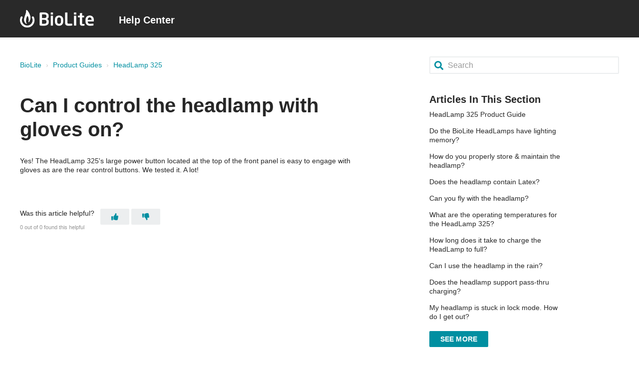

--- FILE ---
content_type: text/html; charset=utf-8
request_url: https://help.bioliteenergy.com/hc/en-us/articles/9373283273243-Can-I-control-the-headlamp-with-gloves-on
body_size: 6120
content:
<!DOCTYPE html>
<html dir="ltr" lang="en-US">
<head>
  <meta charset="utf-8" />
  <!-- v26863 -->


  <title>Can I control the headlamp with gloves on? &ndash; BioLite</title>

  

  <meta name="description" content="Yes! The HeadLamp 325's large power button located at the top of the front panel is easy to engage with gloves as are the rear control..." /><meta property="og:image" content="https://help.bioliteenergy.com/hc/theming_assets/01HZPC0Y1M8GP1M6BTFTFMAMG1" />
<meta property="og:type" content="website" />
<meta property="og:site_name" content="BioLite" />
<meta property="og:title" content="Can I control the headlamp with gloves on?" />
<meta property="og:description" content="Yes! The HeadLamp 325's large power button located at the top of the front panel is easy to engage with gloves as are the rear control buttons. We tested it. A lot! " />
<meta property="og:url" content="https://help.bioliteenergy.com/hc/en-us/articles/9373283273243-Can-I-control-the-headlamp-with-gloves-on" />
<link rel="canonical" href="https://help.bioliteenergy.com/hc/en-us/articles/9373283273243-Can-I-control-the-headlamp-with-gloves-on">
<link rel="alternate" hreflang="en-us" href="https://help.bioliteenergy.com/hc/en-us/articles/9373283273243-Can-I-control-the-headlamp-with-gloves-on">
<link rel="alternate" hreflang="x-default" href="https://help.bioliteenergy.com/hc/en-us/articles/9373283273243-Can-I-control-the-headlamp-with-gloves-on">

  <link rel="stylesheet" href="//static.zdassets.com/hc/assets/application-f34d73e002337ab267a13449ad9d7955.css" media="all" id="stylesheet" />
  <link rel="stylesheet" type="text/css" href="/hc/theming_assets/10683389/1260800209229/style.css?digest=33685956769819">

  <link rel="icon" type="image/x-icon" href="/hc/theming_assets/01HZPC0Y5X3JKZAGGM7QXWQ1RF">

    

  <!-- Google Tag Manager -->
<script>(function(w,d,s,l,i){w[l]=w[l]||[];w[l].push({'gtm.start':
new Date().getTime(),event:'gtm.js'});var f=d.getElementsByTagName(s)[0],
j=d.createElement(s),dl=l!='dataLayer'?'&l='+l:'';j.async=true;j.src=
'https://www.googletagmanager.com/gtm.js?id='+i+dl;f.parentNode.insertBefore(j,f);
})(window,document,'script','dataLayer','GTM-5P7MK6G');</script>
<!-- End Google Tag Manager -->

<!-- Google Tag Manager (noscript) -->
<noscript><iframe src="https://www.googletagmanager.com/ns.html?id=GTM-5P7MK6G"
height="0" width="0" style="display:none;visibility:hidden"></iframe></noscript>
<!-- End Google Tag Manager (noscript) -->

<meta name="viewport" content="width=device-width, initial-scale=1.0" />

  <link href="https://fonts.googleapis.com/css?family=Open+Sans:300,300i,400,400i,600,600i,700,700i"
        rel="stylesheet">




<link rel="stylesheet" href="https://cdn.jsdelivr.net/npm/normalize.css@8.0.1/normalize.css" />
<link rel="stylesheet" href="https://use.fontawesome.com/releases/v5.4.2/css/all.css">
<link rel="stylesheet" href="//cdn.jsdelivr.net/highlight.js/9.10.0/styles/github.min.css" />
<link rel="stylesheet" href="//cdn.jsdelivr.net/npm/magnific-popup@1.1.0/dist/magnific-popup.min.css">
<script src="//cdn.jsdelivr.net/npm/jquery@3.5.1/dist/jquery.min.js"></script>
<script src="//cdn.jsdelivr.net/npm/magnific-popup@1.1.0/dist/jquery.magnific-popup.min.js"></script>
<script src="//cdn.jsdelivr.net/highlight.js/9.10.0/highlight.min.js"></script>

<script>
  window.LotusConfig = {};
  LotusConfig.css = {
    activeClass: 'is-active',
    hiddenClass: 'is-hidden'
  };
</script>
<script src="/hc/theming_assets/01HZPC0WZR5GSPBFQ3FDE7RKPE"></script>
<script src="/hc/theming_assets/01HZPC0WVDQXJJYP1RN5DV2Y2X"></script>
<script src="/hc/theming_assets/01HZPC0WQ238ZS0SZHF1XR14DE"></script>
<script src="/hc/theming_assets/01HZPC0XMVXXFSB5VADFZRNVHV"></script>
<script src="/hc/theming_assets/01HZPC0XCEVRDPGZB150W1GT0J"></script>
<script src="/hc/theming_assets/01HZPC0X406T7RQ7CD60XNWCFN"></script>
<script src="/hc/theming_assets/01HZPC0XX366KYW2WYC8J0EJZ6"></script>
<script src="/hc/theming_assets/01HZPC0X8FP5J31XPT8K266BMP"></script>
<script src="/hc/theming_assets/01HZPC0XS2TQ37S23MRH63ETZ2"></script>
<script src="/hc/theming_assets/01HZPC0XGMG96FW8STDVAK7H7A"></script>


  
</head>
<body class="">
  
  
  

  <a class="skip-navigation" tabindex="1" href="#main-content">Skip to main content</a>
<div class="layout">
  <div class="layout__head">
    <header class="topbar container " data-topbar>
      <div class="container-inner">
        <div class="topbar__inner">
          <div class="topbar__col clearfix">
            <div class="logo-wrapper">
              <div class="logo">
                <a title="Home" href="/hc/en-us">
                  <img src="/hc/theming_assets/01HZPC0Y1M8GP1M6BTFTFMAMG1" alt="Logo">
                </a> 
              </div>
            </div>
              <p class="help-center-name">
            Help Center
              </p>
         
            <button type="button" role="button" aria-label="Toggle Navigation" class="lines-button x" data-toggle-menu> <span class="lines"></span> </button>
          </div>
          <div class="topbar__col topbar__menu">
            <div class="topbar__collapse" data-menu>
              <div class="topbar__controls">
                
                
              </div>
            </div>
          </div>
        </div>
      </div>
    </header>
  </div>
  <div class="layout__main">

  <main role="main">
    <div class="container article-page">
  <div class="container-inner">
    <div class="row clearfix">
      <div class="column column--sm-8">
        <ol class="breadcrumbs">
  
    <li title="BioLite">
      
        <a href="/hc/en-us">BioLite</a>
      
    </li>
  
    <li title="Product Guides">
      
        <a href="/hc/en-us/categories/1260801886410-Product-Guides">Product Guides</a>
      
    </li>
  
    <li title="HeadLamp 325">
      
        <a href="/hc/en-us/sections/9301901909275-HeadLamp-325">HeadLamp 325</a>
      
    </li>
  
</ol>

      </div>
      <div class="column column--sm-4">
        <div class="search-box search-box--small">
          <form role="search" class="search" data-search="" data-instant="true" autocomplete="off" action="/hc/en-us/search" accept-charset="UTF-8" method="get"><input type="hidden" name="utf8" value="&#x2713;" autocomplete="off" /><input type="search" name="query" id="query" placeholder="Search" autocomplete="off" aria-label="Search" /></form>
        </div>
      </div>
    </div>


    <div class="article-container" id="main-content">
      <div class="article-container__column article-container__sidenav">
        <div data-sidenav='{"mobileBreakpoint": 991}'></div>
      </div>
      <div class="article-container__column article-container__article">
        <article class="article clearfix" data-article itemscope
                 itemtype="http://schema.org/Article">
          <header class="article-header">
            <h1 class="article__title" itemprop="name">
              
              Can I control the headlamp with gloves on?
            </h1>

          
          </header>

          <div class="article__body markdown" itemprop="articleBody">
            <p>Yes! The HeadLamp 325's large power button located at the top of the front panel is easy to engage with gloves as are the rear control buttons. We tested it. A lot!&nbsp;</p>
          </div>

          <div class="article__attachments">
            
          </div>

        </article>

        <footer class="article-footer clearfix">
          
            <div class="article-vote">
              <span
                    class="article-vote-question">Was this article helpful?</span>
              <div class="article-vote-controls">
                <button type="button" class="btn article-vote-controls__item article-vote-controls__item--up" data-auth-action="signin" aria-label="This article was helpful" aria-pressed="false">
                  <span class="fa fa-thumbs-up"></span>
                </button>
                <button type="button" class="btn article-vote-controls__item article-vote-controls__item--down" data-auth-action="signin" aria-label="This article was not helpful" aria-pressed="false">
                  <span class="fa fa-thumbs-down"></span>
                </button>
              </div>
              <small class="article-vote-count">
                <span class="article-vote-label">0 out of 0 found this helpful</span>
              </small>
            </div>
          
        </footer>

     



     
      </div>
      <div class="article-container__column article-container__toc">
        <div data-toc='{"mobileBreakpoint": 991}'></div>
      </div>
      
        <div
            class="article-container__column article-container__sidebar article-sidebar">
          <section class="section-articles">
            <h3 class="section-articles__title">Articles In This Section</h3>
            <ul class="section-articles__list">
              
                <li class="section-articles__item">
                  <a href="/hc/en-us/articles/9301946425755-HeadLamp-325-Product-Guide"
                    class="section-articles__link ">HeadLamp 325 Product Guide</a>
                </li>
              
                <li class="section-articles__item">
                  <a href="/hc/en-us/articles/16585032128795--Do-the-BioLite-HeadLamps-have-lighting-memory"
                    class="section-articles__link "> Do the BioLite HeadLamps have lighting memory?</a>
                </li>
              
                <li class="section-articles__item">
                  <a href="/hc/en-us/articles/9375075001883-How-do-you-properly-store-maintain-the-headlamp"
                    class="section-articles__link ">How do you properly store &amp; maintain the headlamp?</a>
                </li>
              
                <li class="section-articles__item">
                  <a href="/hc/en-us/articles/9374426573083-Does-the-headlamp-contain-Latex"
                    class="section-articles__link ">Does the headlamp contain Latex?</a>
                </li>
              
                <li class="section-articles__item">
                  <a href="/hc/en-us/articles/9373800363547-Can-you-fly-with-the-headlamp"
                    class="section-articles__link ">Can you fly with the headlamp?</a>
                </li>
              
                <li class="section-articles__item">
                  <a href="/hc/en-us/articles/9373696615963-What-are-the-operating-temperatures-for-the-HeadLamp-325"
                    class="section-articles__link ">What are the operating temperatures for the HeadLamp 325?</a>
                </li>
              
                <li class="section-articles__item">
                  <a href="/hc/en-us/articles/9373588383131-How-long-does-it-take-to-charge-the-HeadLamp-to-full"
                    class="section-articles__link ">How long does it take to charge the HeadLamp to full?</a>
                </li>
              
                <li class="section-articles__item">
                  <a href="/hc/en-us/articles/9373536603291-Can-I-use-the-headlamp-in-the-rain"
                    class="section-articles__link ">Can I use the headlamp in the rain?</a>
                </li>
              
                <li class="section-articles__item">
                  <a href="/hc/en-us/articles/9373473444635-Does-the-headlamp-support-pass-thru-charging"
                    class="section-articles__link ">Does the headlamp support pass-thru charging?</a>
                </li>
              
                <li class="section-articles__item">
                  <a href="/hc/en-us/articles/9373360834715-My-headlamp-is-stuck-in-lock-mode-How-do-I-get-out"
                    class="section-articles__link ">My headlamp is stuck in lock mode. How do I get out?</a>
                </li>
              
            </ul>
            
              <a href="/hc/en-us/sections/9301901909275-HeadLamp-325"
                class="btn btn--default">See more</a>
            
          </section>
        </div>
      
    </div>
  </div>
</div>
  </main>

  <a name="footer"></a>
<section class="footer-default">
  <div class="container-inner">
    <div class="category column column--lg-12">           

      <div class="category column column--lg-4 footer-mobile">

        <h4 class="bold">Customer Support</h4>
<ul class="footer-content">
        <h5 class="footer-header">orders</h5>
        <li><a href="https://help.bioliteenergy.com/hc/en-us/sections/1260802736950-Shipping-general-" title="">Shipping Status</a></li>
       <li><a href="https://help.bioliteenergy.com/hc/en-us/sections/1260802736910-General" title="">Returns</a></li>
       <li><a href="https://www.bioliteenergy.com/account/login?return_url=%2Faccount" title="My Account">My Account</a></li>

       </ul>
       
       <ul class="footer-content">
        <h5 class="footer-header">products</h5>
        <li><a href="https://help.bioliteenergy.com/hc/en-us#products" title="">Troubleshooting</a></li>
       <li><a href="https://help.bioliteenergy.com/hc/en-us#products" title="">Instruction Manuals</a></li>
       </ul>
       
         <ul class="footer-content">
        <h5 class="footer-header">get in touch</h5>
        <li><a href="https://help.bioliteenergy.com/hc/en-us/requests/new?ticket_form_id=1260805176450" title="">Contact BioLite</a></li>
       </ul>
</div>
    
           
        
           
        <div class="category column column--lg-8 footer-mobile">

           <div class="column column--lg-3 column--md-6 column--sm-6 column--xs-6">
        <h5 class="footer-header">products</h5>
        <ul class="footer-content">
 <li><a href="https://www.bioliteenergy.com/products" target="_blank" title="Shop All">Shop All</a></li>
           <li><a href="https://www.bioliteenergy.com/products#cooking" target="_blank" title="Cooking">Cooking</a></li>
           <li><a href="https://www.bioliteenergy.com/products#chargin" target="_blank" title="Charging">Charging</a></li>
           <li><a href="https://www.bioliteenergy.com/products#lighting" target="_blank" title="Lighting">Lighting</a></li>
          <li><a href="https://www.bioliteenergy.com/products#systems" target="_blank" title="Gear Kit">Gear Kits</a></li>
          <li><a href="https://www.bioliteenergy.com/search" target="_blank" title="Search Products">Search Products</a></li>
          
  </ul>

</div>

           <div class="column column--lg-3 column--md-6 column--sm-6 column--xs-6">
        <h5 class="footer-header">about</h5>
        <ul class="footer-content">
  <li><a href="https://blog.bioliteenergy.com" target="_blank" title="BioLite Blog">Blog</a></li>
<li><a href="https://www.bioliteenergy.com/pages/mission" target="_blank" title="Mission">Mission</a></li>
 <li><a href="https://www.bioliteenergy.com/pages/our-story" target="_blank" title="Our Story">Our Story</a></li>
  <li><a href="https://www.bioliteenergy.com/pages/careers" target="_blank" title="Careers">Careers</a></li>
  <li><a href="https://www.bioliteenergy.com/pages/press-media" target="_blank" title="Careers">Press &amp; Media</a></li>
<li><a href="https://blog.bioliteenergy.com/pages/road-to-impact" target="_blank" title="Impact Report">Impact Report</a></li>
 <li><a href="/pages/biolite-official-coupons-promotions-discounts" target="_blank" title="Coupons">Coupons</a></li>

  </ul>

</div>
           
           <div class="column column--lg-3 column--md-6 column--sm-6 column--xs-6">
        <h5 class="footer-header">partners</h5>
        <ul class="footer-content">
      <li><a href="https://www.bioliteenergy.com/pages/become-a-reseller" target="_blank" title="Become A Reseller">Become A Reseller</a></li>
      <li><a href="https://www.bioliteenergy.com/pages/emerging-markets-partner" target="_blank" title="Emerging Markets">Emerging Markets</a></li>
          <li><a href="https://www.bioliteenergy.com/pages/store" target="_blank" title="Store Locations">Store Locations</a></li>
<li><a href="https://biolite.envoyb2b.com/auth/login?redirectTo=%2F&brandCode=biolite" target="_blank" title="Retailer Payment & Order Portal">Retailer Payment &amp; Ordering</a></li>
              
  </ul>

</div>
           
           <div class="column column--lg-3 column--md-6 column--sm-6 column--xs-6">
        <h5 class="footer-header">programs</h5>
        <ul class="footer-content">
   <li><a href="https://www.bioliteenergy.com/pages/affiliate" target="_blank" title="Become A Affilliate">Become An Affilliate</a></li>
   <li><a href="https://www.bioliteenergy.com/pages/pro" target="_blank" title="Pro Program">Pro Program</a></li>



  </ul>

</div>
           

      


</div>
           
           
 
           


</div>
      </div>
           


    
    
    

      


  <!-- / -->

  
  <script src="//static.zdassets.com/hc/assets/en-us.bbb3d4d87d0b571a9a1b.js"></script>
  

  <script type="text/javascript">
  /*

    Greetings sourcecode lurker!

    This is for internal Zendesk and legacy usage,
    we don't support or guarantee any of these values
    so please don't build stuff on top of them.

  */

  HelpCenter = {};
  HelpCenter.account = {"subdomain":"biolite","environment":"production","name":"BioLite"};
  HelpCenter.user = {"identifier":"da39a3ee5e6b4b0d3255bfef95601890afd80709","email":null,"name":"","role":"anonymous","avatar_url":"https://assets.zendesk.com/hc/assets/default_avatar.png","is_admin":false,"organizations":[],"groups":[]};
  HelpCenter.internal = {"asset_url":"//static.zdassets.com/hc/assets/","web_widget_asset_composer_url":"https://static.zdassets.com/ekr/snippet.js","current_session":{"locale":"en-us","csrf_token":null,"shared_csrf_token":null},"usage_tracking":{"event":"article_viewed","data":"BAh7CDoLbG9jYWxlSSIKZW4tdXMGOgZFVDoPYXJ0aWNsZV9pZGwrCBtKOGOGCDoKX21ldGF7DDoPYWNjb3VudF9pZGkD/QOjOhNoZWxwX2NlbnRlcl9pZGwrCLH7iY0lAToNYnJhbmRfaWRsKwhNcYyNJQE6DHVzZXJfaWQwOhN1c2VyX3JvbGVfbmFtZUkiDkFOT05ZTU9VUwY7BlQ7AEkiCmVuLXVzBjsGVDoaYW5vbnltb3VzX3RyYWNraW5nX2lkMA==--27ba096cccda2d32f0090ec029f9ea1aaa4a9a72","url":"https://help.bioliteenergy.com/hc/activity"},"current_record_id":"9373283273243","current_record_url":"/hc/en-us/articles/9373283273243-Can-I-control-the-headlamp-with-gloves-on","current_record_title":"Can I control the headlamp with gloves on?","current_text_direction":"ltr","current_brand_id":1260800209229,"current_brand_name":"BioLite Customer Support","current_brand_url":"https://biolite.zendesk.com","current_brand_active":true,"current_path":"/hc/en-us/articles/9373283273243-Can-I-control-the-headlamp-with-gloves-on","show_autocomplete_breadcrumbs":true,"user_info_changing_enabled":false,"has_user_profiles_enabled":false,"has_end_user_attachments":true,"user_aliases_enabled":false,"has_anonymous_kb_voting":false,"has_multi_language_help_center":true,"show_at_mentions":false,"embeddables_config":{"embeddables_web_widget":false,"embeddables_help_center_auth_enabled":false,"embeddables_connect_ipms":false},"answer_bot_subdomain":"static","gather_plan_state":"subscribed","has_article_verification":false,"has_gather":true,"has_ckeditor":false,"has_community_enabled":false,"has_community_badges":true,"has_community_post_content_tagging":false,"has_gather_content_tags":true,"has_guide_content_tags":true,"has_user_segments":true,"has_answer_bot_web_form_enabled":false,"has_garden_modals":false,"theming_cookie_key":"hc-da39a3ee5e6b4b0d3255bfef95601890afd80709-2-preview","is_preview":false,"has_search_settings_in_plan":true,"theming_api_version":2,"theming_settings":{"toggle_translations":false,"body_bg":"#fff","brand_primary":"rgba(0, 143, 161, 1)","brand_secondary":"rgba(0, 143, 161, 1)","text_color":"rgba(0, 143, 161, 1)","link_color":"rgba(0, 143, 161, 1)","button_color":"rgba(0, 143, 161, 1)","brand_info":"rgba(0, 143, 161, 1)","brand_success":"rgba(0, 143, 161, 1)","brand_warning":"rgba(193, 80, 39, 1)","brand_danger":"rgba(193, 80, 39, 1)","font_size_base":"16px","font_family_base":"'Open Sans', sans-serif","line_height_base":"1.2","border_radius_base":"2px","border_width":"2px","logo":"/hc/theming_assets/01HZPC0Y1M8GP1M6BTFTFMAMG1","logo_height":"35px","favicon":"/hc/theming_assets/01HZPC0Y5X3JKZAGGM7QXWQ1RF","toggle_help_center_title":true,"help_center_title":"Help Center","topbar_bg":"rgba(41, 41, 41, 1)","toggle_topbar_border":false,"topbar_border_color":"#0c9","topbar_text_color":"#fff","topbar_link_color":"rgba(0, 143, 161, 1)","topbar_button_color":"rgba(0, 143, 161, 1)","footer_bg":"rgba(41, 41, 41, 1)","footer_text_color":"#fff","footer_link_color":"#999","footer_social_link_color":"#fff","toggle_footer_creator_text":true,"footer_social_icon_height":"16px","toggle_custom_blocks":true,"toggle_promoted_articles":false,"toggle_category_list":true,"toggle_category_tree":false,"category_tree_type":"default","toggle_recent_activities":false,"hero_unit_mask_bg":"rgba(27, 28, 28, 1)","hero_unit_mask_opacity":"0.4","hero_homepage_image":"/hc/theming_assets/01HZPC0YBHQ36HXCP8Y04RZSZD","hero_title":"How can we help?","search_placeholder":"Search...","icon_color":"#0c9","icon_height":"56px","custom_block_1_toggle":true,"custom_block_1_type":"custom","custom_block_1_icon":"/hc/theming_assets/01HZPC0YFDJ8HTZ0C6PN8WD4GB","custom_block_1_title":"FAQ","custom_block_1_url":"#","custom_block_2_toggle":true,"custom_block_2_type":"custom","custom_block_2_icon":"/hc/theming_assets/01HZPC0YKJ94VYS7FQHDQY29FB","custom_block_2_title":"Guides","custom_block_2_url":"#","custom_block_3_toggle":true,"custom_block_3_type":"community","custom_block_3_icon":"/hc/theming_assets/01HZPC0YR0C382MT1M7RN5AZSV","custom_block_3_title":"Community","custom_block_3_url":"#","custom_block_4_toggle":false,"custom_block_4_type":"custom","custom_block_4_icon":"/hc/theming_assets/01HZPC0Z9567YQ846BJQP5B86M","custom_block_4_title":"Hidden","custom_block_4_url":"#","custom_block_5_toggle":false,"custom_block_5_type":"custom","custom_block_5_icon":"/hc/theming_assets/01HZPC0ZD98VMVJD0X88PMCFEP","custom_block_5_title":"Hidden","custom_block_5_url":"#","custom_block_6_toggle":false,"custom_block_6_type":"custom","custom_block_6_icon":"/hc/theming_assets/01HZPC0ZH8ETPQKGF62B945TP7","custom_block_6_title":"Hidden","custom_block_6_url":"#","bottom_cta_title":"Can't find what you're looking for?","bottom_cta_subtitle":"Let us help you!","toggle_facebook_icon":true,"facebook_url":"https://facebook.com","toggle_twitter_icon":true,"twitter_url":"https://twitter.com","toggle_youtube_icon":true,"youtube_url":"https://youtube.com","toggle_linkedin_icon":true,"linkedin_url":"https://linkedin.com","toggle_instagram_icon":true,"instagram_url":"https://www.instagram.com/","show_articles_in_section":true,"show_article_author":false,"show_article_comments":false,"show_follow_article":false,"show_article_sharing":false,"show_follow_section":false,"show_follow_community_post":false,"show_community_post_sharing":false,"show_follow_community_topic":false},"has_pci_credit_card_custom_field":false,"help_center_restricted":false,"is_assuming_someone_else":false,"flash_messages":[],"user_photo_editing_enabled":true,"user_preferred_locale":"en-us","base_locale":"en-us","login_url":"https://biolite.zendesk.com/access?brand_id=1260800209229\u0026return_to=https%3A%2F%2Fhelp.bioliteenergy.com%2Fhc%2Fen-us%2Farticles%2F9373283273243-Can-I-control-the-headlamp-with-gloves-on","has_alternate_templates":false,"has_custom_statuses_enabled":true,"has_hc_generative_answers_setting_enabled":true,"has_generative_search_with_zgpt_enabled":false,"has_suggested_initial_questions_enabled":false,"has_guide_service_catalog":true,"has_service_catalog_search_poc":false,"has_service_catalog_itam":false,"has_csat_reverse_2_scale_in_mobile":false,"has_knowledge_navigation":false,"has_unified_navigation":false,"has_unified_navigation_eap_access":false,"has_csat_bet365_branding":false,"version":"v26863","dev_mode":false};
</script>

  
  
  <script src="//static.zdassets.com/hc/assets/hc_enduser-d7240b6eea31e24cbd47b3b04ab3c4c3.js"></script>
  <script type="text/javascript" src="/hc/theming_assets/10683389/1260800209229/script.js?digest=33685956769819"></script>
  
</body>
</html>

--- FILE ---
content_type: text/javascript; charset=utf-8
request_url: https://help.bioliteenergy.com/hc/theming_assets/10683389/1260800209229/script.js?digest=33685956769819
body_size: -251
content:
$(function() {
  SearchResultsFilters.init();
  HeroUnit.init();
  ScrollToTop.init();
  MenuToggle.init();
  CategoryAccordion.init();
});

$('#1260801886410').hide();
$('#1260801228329').hide();

